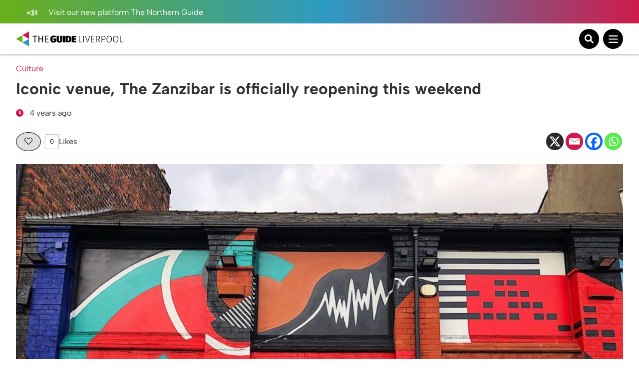

--- FILE ---
content_type: text/html; charset=utf-8
request_url: https://www.google.com/recaptcha/api2/aframe
body_size: 267
content:
<!DOCTYPE HTML><html><head><meta http-equiv="content-type" content="text/html; charset=UTF-8"></head><body><script nonce="bPTyqScXf5N0aIE9JdBAPQ">/** Anti-fraud and anti-abuse applications only. See google.com/recaptcha */ try{var clients={'sodar':'https://pagead2.googlesyndication.com/pagead/sodar?'};window.addEventListener("message",function(a){try{if(a.source===window.parent){var b=JSON.parse(a.data);var c=clients[b['id']];if(c){var d=document.createElement('img');d.src=c+b['params']+'&rc='+(localStorage.getItem("rc::a")?sessionStorage.getItem("rc::b"):"");window.document.body.appendChild(d);sessionStorage.setItem("rc::e",parseInt(sessionStorage.getItem("rc::e")||0)+1);localStorage.setItem("rc::h",'1768622416668');}}}catch(b){}});window.parent.postMessage("_grecaptcha_ready", "*");}catch(b){}</script></body></html>